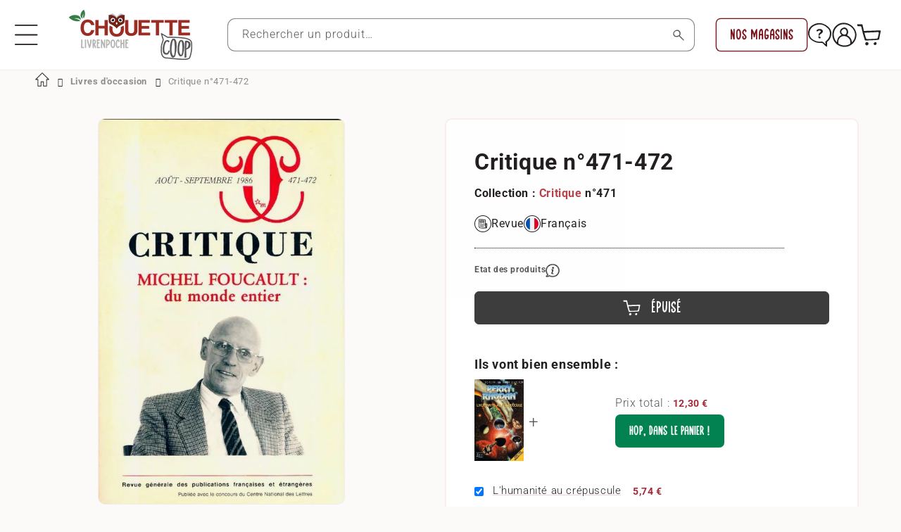

--- FILE ---
content_type: text/html; charset=utf-8
request_url: https://www.livrenpoche.com/fr-be/collections/livre?view=globo.alsobought
body_size: 7308
content:
[{"id":7862918611106,"title":"Ta deuxième vie commence quand tu comprends que tu n'en as qu'une","handle":"livre-ta-deuxieme-vie-commence-quand-tu-comprends-que-tu-nen-as-quune","description":"Camille, 38 ans et quart, a tout, semble-t-il, pour être heureuse. Alors pourquoi a-t-elle l'impression que le bonheur lui a glissé entre les doigts ? Tout ce qu'elle veut, c'est retrouver le chemin de la joie et de l'épanouissement. Quand Claude, routinologue, lui propose un accompagnement original pour l'y aider, elle n'hésite pas longtemps : elle fonce et repart à la conquête de ses rêves... \" - Vous souffrez probablement d'une forme de routinite aiguë. \u003cbr\u003e\r\n- Une quoi ? \"\u003cbr\u003e\n\u003cbr\u003e\nSource : TERRES ROUGES","published_at":"2023-09-25T22:58:00+02:00","created_at":"2023-03-13T12:18:12+01:00","vendor":"Book Hémisphères","type":"Livre","tags":["auteur_Giordano Raphaëlle","collection_Pocket","dateParution_2016","dateParutionPlage_2010 à 2019","dateSortie_2016","editeur_Pocket","etat_Occasion","format_Poche","genre_Roman","langue_Français","news_b681","numAuteur_142834","numCollecEditeur_16743","numCollection_384","numEditeur_99","numGenre_98","numGenreNiv1_98","numGenreNiv1_98_Roman","numProduit_500383","selection_developpementpersonnel","selection_feelgood","type_Livre"],"price":177,"price_min":177,"price_max":221,"available":true,"price_varies":true,"compare_at_price":177,"compare_at_price_min":177,"compare_at_price_max":221,"compare_at_price_varies":true,"variants":[{"id":55622201180486,"title":"Occasion - Bon Etat - Jauni","option1":"Occasion - Bon Etat - Jauni","option2":null,"option3":null,"sku":"V229604","requires_shipping":true,"taxable":true,"featured_image":null,"available":true,"name":"Ta deuxième vie commence quand tu comprends que tu n'en as qu'une - Occasion - Bon Etat - Jauni","public_title":"Occasion - Bon Etat - Jauni","options":["Occasion - Bon Etat - Jauni"],"price":221,"weight":140,"compare_at_price":221,"inventory_management":"shopify","barcode":"9782266270021","requires_selling_plan":false,"selling_plan_allocations":[],"quantity_rule":{"min":1,"max":null,"increment":1}},{"id":55697086841158,"title":"Occasion - Etat Correct","option1":"Occasion - Etat Correct","option2":null,"option3":null,"sku":"V229607","requires_shipping":true,"taxable":true,"featured_image":null,"available":true,"name":"Ta deuxième vie commence quand tu comprends que tu n'en as qu'une - Occasion - Etat Correct","public_title":"Occasion - Etat Correct","options":["Occasion - Etat Correct"],"price":177,"weight":140,"compare_at_price":177,"inventory_management":"shopify","barcode":"9782266270021","requires_selling_plan":false,"selling_plan_allocations":[],"quantity_rule":{"min":1,"max":null,"increment":1}}],"images":["\/\/www.livrenpoche.com\/cdn\/shop\/files\/0589672.jpg?v=1742344769"],"featured_image":"\/\/www.livrenpoche.com\/cdn\/shop\/files\/0589672.jpg?v=1742344769","options":["Title"],"media":[{"alt":"Livrenpoche : Ta deuxième vie commence quand tu comprends que tu n'en as qu'une - Raphaëlle Giordano - Livre","id":64752367108422,"position":1,"preview_image":{"aspect_ratio":0.607,"height":824,"width":500,"src":"\/\/www.livrenpoche.com\/cdn\/shop\/files\/0589672.jpg?v=1742344769"},"aspect_ratio":0.607,"height":824,"media_type":"image","src":"\/\/www.livrenpoche.com\/cdn\/shop\/files\/0589672.jpg?v=1742344769","width":500}],"requires_selling_plan":false,"selling_plan_groups":[],"content":"Camille, 38 ans et quart, a tout, semble-t-il, pour être heureuse. Alors pourquoi a-t-elle l'impression que le bonheur lui a glissé entre les doigts ? Tout ce qu'elle veut, c'est retrouver le chemin de la joie et de l'épanouissement. Quand Claude, routinologue, lui propose un accompagnement original pour l'y aider, elle n'hésite pas longtemps : elle fonce et repart à la conquête de ses rêves... \" - Vous souffrez probablement d'une forme de routinite aiguë. \u003cbr\u003e\r\n- Une quoi ? \"\u003cbr\u003e\n\u003cbr\u003e\nSource : TERRES ROUGES"},{"id":7856822943906,"title":"Un avion sans elle","handle":"livre-un-avion-sans-elle-4","description":"Lyse-Rose ou Emilie ? Quelle est l'identité de l'unique rescapée d'un crash d'avion, une fillette de trois mois ? Deux familles, l'une riche, l'autre pas, se déchirent pour que leur soit reconnue la paternité de celle que les médias ont baptisée \"Libellule\". Dix-huit ans plus tard, un détective privé prétend avoir découvert le fin mot de l'affaire, avant d'être assassiné, laissant derrière lui un cahier contenant tous les détails de son enquête. \u003cbr\u003e\nDu quartier parisien de la Butte-aux-Cailles jusqu'à Dieppe, du Val-de-Marne aux pentes jurassiennes du mont Terrible, la jeune femme va dénouer les fils de sa propre histoire jusqu'à ce que les masques tombent. Hasards et coïncidences ne sont-ils que les ricochets du destin ? Ou bien quelqu'un, depuis le début, manipule-t-il tous les acteurs de ce drame ?.\u003cbr\u003e\n\u003cbr\u003e\nSource : Pocket\u003cbr\u003e\n","published_at":"2023-07-27T17:40:19+02:00","created_at":"2023-03-09T12:27:32+01:00","vendor":"Book Hémisphères","type":"Livre","tags":["auteur_Bussi Michel","collection_Pocket","coup2coeur_general","dateParution_2013","dateParutionPlage_2010 à 2019","dateSortie_2013","editeur_Pocket","etat_Occasion","format_Poche","genre_Roman","langue_Français","news_b681","numAuteur_98237","numCollecEditeur_15367","numCollection_384","numEditeur_99","numGenre_98","numGenreNiv1_98","numGenreNiv1_98_Roman","numProduit_308196","paysAuteur_France","selection_polar","type_Livre"],"price":177,"price_min":177,"price_max":221,"available":true,"price_varies":true,"compare_at_price":177,"compare_at_price_min":177,"compare_at_price_max":221,"compare_at_price_varies":true,"variants":[{"id":53888515244358,"title":"Occasion - Etat Correct","option1":"Occasion - Etat Correct","option2":null,"option3":null,"sku":"V116581","requires_shipping":true,"taxable":true,"featured_image":null,"available":true,"name":"Un avion sans elle - Occasion - Etat Correct","public_title":"Occasion - Etat Correct","options":["Occasion - Etat Correct"],"price":177,"weight":300,"compare_at_price":177,"inventory_management":"shopify","barcode":"9782266233897","requires_selling_plan":false,"selling_plan_allocations":[],"quantity_rule":{"min":1,"max":null,"increment":1}},{"id":54932708917574,"title":"Occasion - Bon Etat","option1":"Occasion - Bon Etat","option2":null,"option3":null,"sku":"V116582","requires_shipping":true,"taxable":true,"featured_image":null,"available":true,"name":"Un avion sans elle - Occasion - Bon Etat","public_title":"Occasion - Bon Etat","options":["Occasion - Bon Etat"],"price":221,"weight":300,"compare_at_price":221,"inventory_management":"shopify","barcode":"9782266233897","requires_selling_plan":false,"selling_plan_allocations":[],"quantity_rule":{"min":1,"max":null,"increment":1}}],"images":["\/\/www.livrenpoche.com\/cdn\/shop\/files\/0395390-1.jpg?v=1742234750"],"featured_image":"\/\/www.livrenpoche.com\/cdn\/shop\/files\/0395390-1.jpg?v=1742234750","options":["Title"],"media":[{"alt":"Livrenpoche : Un avion sans elle Tome Ii - Michel Bussi - Livre","id":64731161329990,"position":1,"preview_image":{"aspect_ratio":0.595,"height":841,"width":500,"src":"\/\/www.livrenpoche.com\/cdn\/shop\/files\/0395390-1.jpg?v=1742234750"},"aspect_ratio":0.595,"height":841,"media_type":"image","src":"\/\/www.livrenpoche.com\/cdn\/shop\/files\/0395390-1.jpg?v=1742234750","width":500}],"requires_selling_plan":false,"selling_plan_groups":[],"content":"Lyse-Rose ou Emilie ? Quelle est l'identité de l'unique rescapée d'un crash d'avion, une fillette de trois mois ? Deux familles, l'une riche, l'autre pas, se déchirent pour que leur soit reconnue la paternité de celle que les médias ont baptisée \"Libellule\". Dix-huit ans plus tard, un détective privé prétend avoir découvert le fin mot de l'affaire, avant d'être assassiné, laissant derrière lui un cahier contenant tous les détails de son enquête. \u003cbr\u003e\nDu quartier parisien de la Butte-aux-Cailles jusqu'à Dieppe, du Val-de-Marne aux pentes jurassiennes du mont Terrible, la jeune femme va dénouer les fils de sa propre histoire jusqu'à ce que les masques tombent. Hasards et coïncidences ne sont-ils que les ricochets du destin ? Ou bien quelqu'un, depuis le début, manipule-t-il tous les acteurs de ce drame ?.\u003cbr\u003e\n\u003cbr\u003e\nSource : Pocket\u003cbr\u003e\n"},{"id":7851412226210,"title":"Les yeux jaunes des crocodiles","handle":"livre-les-yeux-jaunes-des-crocodiles","description":"Ce roman se passe à Paris.\u003cbr\u003e\nEt pourtant on y croise des crocodiles. Ce roman parle des hommes. Et des femmes. Celles que nous sommes, celles que nous voudrions être, celles que nous ne serons jamais, celles que nous deviendrons peut-être. Ce roman est l'histoire d'un mensonge. Mais aussi une histoire d'amours, d'amitiés, de trahisons, d'argent, de rêves. Ce roman est plein de rires et de larmes. Ce roman, c'est la vie. \u003cbr\u003e\n\u003cbr\u003e\nSource : Librairie Générale Française (LGF)","published_at":"2023-07-23T10:25:24+02:00","created_at":"2023-03-06T15:07:09+01:00","vendor":"Book Hémisphères","type":"Livre","tags":["anneeMoisNaissance_1954\/10","anneeNaissance_1954","auteur_Pancol Katherine","collection_Le Livre de Poche","coup2coeur_general","dateNaissance_22\/10\/1954","dateParution_2007","dateParutionPlage_2000 à 2009","dateSortie_2007","editeur_Librairie Générale Française","etat_Occasion","format_Poche","genre_Roman","langue_Français","moisJourNaissance_10\/22","news_b681","numAuteur_10892","numCollecEditeur_30814","numCollection_241","numEditeur_73","numGenre_98","numGenreNiv1_98","numGenreNiv1_98_Roman","numProduit_193374","paysAuteur_France","type_Livre"],"price":178,"price_min":178,"price_max":221,"available":true,"price_varies":true,"compare_at_price":178,"compare_at_price_min":178,"compare_at_price_max":221,"compare_at_price_varies":true,"variants":[{"id":50247918551366,"title":"Occasion - Etat Correct","option1":"Occasion - Etat Correct","option2":null,"option3":null,"sku":"V63346","requires_shipping":true,"taxable":true,"featured_image":null,"available":true,"name":"Les yeux jaunes des crocodiles - Occasion - Etat Correct","public_title":"Occasion - Etat Correct","options":["Occasion - Etat Correct"],"price":178,"weight":222,"compare_at_price":178,"inventory_management":"shopify","barcode":"9782253126683","requires_selling_plan":false,"selling_plan_allocations":[],"quantity_rule":{"min":1,"max":null,"increment":1}},{"id":50247918584134,"title":"Occasion - Bon Etat","option1":"Occasion - Bon Etat","option2":null,"option3":null,"sku":"V63347","requires_shipping":true,"taxable":true,"featured_image":null,"available":true,"name":"Les yeux jaunes des crocodiles - Occasion - Bon Etat","public_title":"Occasion - Bon Etat","options":["Occasion - Bon Etat"],"price":221,"weight":222,"compare_at_price":221,"inventory_management":"shopify","barcode":"9782253126683","requires_selling_plan":false,"selling_plan_allocations":[],"quantity_rule":{"min":1,"max":null,"increment":1}},{"id":53900928680262,"title":"Occasion - Etat Correct - Livre de bibliothèque, tampons présents","option1":"Occasion - Etat Correct - Livre de bibliothèque, tampons présents","option2":null,"option3":null,"sku":"V2117427","requires_shipping":true,"taxable":true,"featured_image":null,"available":true,"name":"Les yeux jaunes des crocodiles - Occasion - Etat Correct - Livre de bibliothèque, tampons présents","public_title":"Occasion - Etat Correct - Livre de bibliothèque, tampons présents","options":["Occasion - Etat Correct - Livre de bibliothèque, tampons présents"],"price":178,"weight":222,"compare_at_price":178,"inventory_management":"shopify","barcode":"9782253126683","requires_selling_plan":false,"selling_plan_allocations":[],"quantity_rule":{"min":1,"max":null,"increment":1}}],"images":["\/\/www.livrenpoche.com\/cdn\/shop\/files\/0270091-1.jpg?v=1743398407"],"featured_image":"\/\/www.livrenpoche.com\/cdn\/shop\/files\/0270091-1.jpg?v=1743398407","options":["Title"],"media":[{"alt":"Livrenpoche : Les yeux jaunes des crocodiles - Katherine Pancol - Livre","id":64962166161734,"position":1,"preview_image":{"aspect_ratio":0.627,"height":798,"width":500,"src":"\/\/www.livrenpoche.com\/cdn\/shop\/files\/0270091-1.jpg?v=1743398407"},"aspect_ratio":0.627,"height":798,"media_type":"image","src":"\/\/www.livrenpoche.com\/cdn\/shop\/files\/0270091-1.jpg?v=1743398407","width":500}],"requires_selling_plan":false,"selling_plan_groups":[],"content":"Ce roman se passe à Paris.\u003cbr\u003e\nEt pourtant on y croise des crocodiles. Ce roman parle des hommes. Et des femmes. Celles que nous sommes, celles que nous voudrions être, celles que nous ne serons jamais, celles que nous deviendrons peut-être. Ce roman est l'histoire d'un mensonge. Mais aussi une histoire d'amours, d'amitiés, de trahisons, d'argent, de rêves. Ce roman est plein de rires et de larmes. Ce roman, c'est la vie. \u003cbr\u003e\n\u003cbr\u003e\nSource : Librairie Générale Française (LGF)"},{"id":7870334009506,"title":"L'anomalie","handle":"livre-lanomalie","description":"\"Il est une chose admirable qui surpasse toujours la connaissance, l'intelligence, et même le génie, c'est l'incompréhension.\" En juin 2021, un événement insensé bouleverse les vies de centaines d'hommes et de femmes, tous passagers d'un vol Paris-New York. Parmi eux : Blake, père de famille respectable et néanmoins tueur à gages ; Slimboy, pop star nigériane, las de vivre dans le mensonge ; Joanna, redoutable avocate rattrapée par ses failles ; ou encore Victor Miesel, écrivain confidentiel soudain devenu culte. \u003cbr\u003e\nTous croyaient avoir une vie secrète. Nul n'imaginait à quel point c'était vrai. Roman virtuose où la logique rencontre le magique, L'anomalie explore cette part de nous-mêmes qui nous échappe.\u003cbr\u003e\n\u003cbr\u003e\nSource : Gallimard","published_at":"2023-09-29T07:59:39+02:00","created_at":"2023-03-16T14:32:26+01:00","vendor":"Book Hémisphères","type":"Livre","tags":["auteur_Le Tellier Hervé","collection_Blanche","dateParution_2020","dateParutionPlage_2020 à 2029","dateSortie_2020","editeur_Gallimard","etat_Occasion","format_Grand Format","genre_Littérature française","langue_Français","numAuteur_18814","numCollection_40703","numEditeur_1","numGenre_1088","numGenreNiv1_98","numGenreNiv1_98_Roman","numGenreNiv2_1088","numGenreNiv2_1088_Littérature française","numProduit_690285","type_Livre"],"price":258,"price_min":258,"price_max":386,"available":true,"price_varies":true,"compare_at_price":258,"compare_at_price_min":258,"compare_at_price_max":386,"compare_at_price_varies":true,"variants":[{"id":54000187670854,"title":"Occasion - Etat Correct","option1":"Occasion - Etat Correct","option2":null,"option3":null,"sku":"V560182","requires_shipping":true,"taxable":true,"featured_image":null,"available":true,"name":"L'anomalie - Occasion - Etat Correct","public_title":"Occasion - Etat Correct","options":["Occasion - Etat Correct"],"price":258,"weight":340,"compare_at_price":258,"inventory_management":"shopify","barcode":"9782072895098","requires_selling_plan":false,"selling_plan_allocations":[],"quantity_rule":{"min":1,"max":null,"increment":1}},{"id":55132423815494,"title":"Occasion - Très Bon Etat","option1":"Occasion - Très Bon Etat","option2":null,"option3":null,"sku":"V515656","requires_shipping":true,"taxable":true,"featured_image":null,"available":true,"name":"L'anomalie - Occasion - Très Bon Etat","public_title":"Occasion - Très Bon Etat","options":["Occasion - Très Bon Etat"],"price":386,"weight":340,"compare_at_price":386,"inventory_management":"shopify","barcode":"9782072895098","requires_selling_plan":false,"selling_plan_allocations":[],"quantity_rule":{"min":1,"max":null,"increment":1}},{"id":55381879521606,"title":"Occasion - Bon Etat","option1":"Occasion - Bon Etat","option2":null,"option3":null,"sku":"V342896","requires_shipping":true,"taxable":true,"featured_image":null,"available":true,"name":"L'anomalie - Occasion - Bon Etat","public_title":"Occasion - Bon Etat","options":["Occasion - Bon Etat"],"price":322,"weight":340,"compare_at_price":322,"inventory_management":"shopify","barcode":"9782072895098","requires_selling_plan":false,"selling_plan_allocations":[],"quantity_rule":{"min":1,"max":null,"increment":1}}],"images":["\/\/www.livrenpoche.com\/cdn\/shop\/files\/0781113-1.jpg?v=1756440287"],"featured_image":"\/\/www.livrenpoche.com\/cdn\/shop\/files\/0781113-1.jpg?v=1756440287","options":["Title"],"media":[{"alt":"L'anomalie - Hervé Le Tellier - Livre","id":67761789108550,"position":1,"preview_image":{"aspect_ratio":0.727,"height":688,"width":500,"src":"\/\/www.livrenpoche.com\/cdn\/shop\/files\/0781113-1.jpg?v=1756440287"},"aspect_ratio":0.727,"height":688,"media_type":"image","src":"\/\/www.livrenpoche.com\/cdn\/shop\/files\/0781113-1.jpg?v=1756440287","width":500}],"requires_selling_plan":false,"selling_plan_groups":[],"content":"\"Il est une chose admirable qui surpasse toujours la connaissance, l'intelligence, et même le génie, c'est l'incompréhension.\" En juin 2021, un événement insensé bouleverse les vies de centaines d'hommes et de femmes, tous passagers d'un vol Paris-New York. Parmi eux : Blake, père de famille respectable et néanmoins tueur à gages ; Slimboy, pop star nigériane, las de vivre dans le mensonge ; Joanna, redoutable avocate rattrapée par ses failles ; ou encore Victor Miesel, écrivain confidentiel soudain devenu culte. \u003cbr\u003e\nTous croyaient avoir une vie secrète. Nul n'imaginait à quel point c'était vrai. Roman virtuose où la logique rencontre le magique, L'anomalie explore cette part de nous-mêmes qui nous échappe.\u003cbr\u003e\n\u003cbr\u003e\nSource : Gallimard"},{"id":7856497623202,"title":"L'alchimiste","handle":"livre-lalchimiste-2","description":"Pour des millions de lecteurs dans le monde, ce livre a été une révélation : la clef d'une quête spirituelle que chacun de nous peut entreprendre, l'invitation à suivre son rêve pour y trouver sa vérité. L'Alchimiste, devenu best-seller international, a valu en France le Grand Prix des lectrices de Elle à l'auteur du Pèlerin de Compostelle et de La Cinquième Montagne, déjà publiés dans Le Livre de Poche. Traduit du portugais (Brésil) par Jean Orecchioni. Le Démon et Mademoiselle Prym vient de paraître aux éditions Anne Carrière.\u003cbr\u003e\n\u003cbr\u003e\nSource : Le Livre de Poche, LGF\u003cbr\u003e\n\u003cbr\u003e\nSource : Anne Carrière (Editions)","published_at":"2023-07-23T15:49:19+02:00","created_at":"2023-03-09T10:18:33+01:00","vendor":"Book Hémisphères","type":"Livre","tags":["anneeMoisNaissance_1947\/08","anneeNaissance_1947","auteur_Coelho Paulo","collection_Carrière GF","dateNaissance_24\/08\/1947","dateParution_1994","dateParutionPlage_1990 à 1999","dateSortie_1994","editeur_Anne Carrière (Editions)","etat_Occasion","format_Grand Format","genre_Roman","langue_Français","moisJourNaissance_08\/24","new_1","numAuteur_11491","numCollection_3976","numEditeur_737","numGenre_98","numGenreNiv1_98","numGenreNiv1_98_Roman","numProduit_217411","paysAuteur_Bresil","prixLitteraireDate1_1995","prixLitteraireValeur1_Grand Prix des lectrices de Elle (Romans)","type_Livre"],"price":258,"price_min":258,"price_max":483,"available":true,"price_varies":true,"compare_at_price":258,"compare_at_price_min":258,"compare_at_price_max":483,"compare_at_price_varies":true,"variants":[{"id":54803528581446,"title":"1994 - Occasion - Etat Correct","option1":"1994 - Occasion - Etat Correct","option2":null,"option3":null,"sku":"V1417628","requires_shipping":true,"taxable":true,"featured_image":null,"available":false,"name":"L'alchimiste - 1994 - Occasion - Etat Correct","public_title":"1994 - Occasion - Etat Correct","options":["1994 - Occasion - Etat Correct"],"price":258,"weight":299,"compare_at_price":258,"inventory_management":"shopify","barcode":"2910188132","requires_selling_plan":false,"selling_plan_allocations":[],"quantity_rule":{"min":1,"max":null,"increment":1}},{"id":55132421882182,"title":"Occasion - Etat Correct","option1":"Occasion - Etat Correct","option2":null,"option3":null,"sku":"V73014","requires_shipping":true,"taxable":true,"featured_image":null,"available":true,"name":"L'alchimiste - Occasion - Etat Correct","public_title":"Occasion - Etat Correct","options":["Occasion - Etat Correct"],"price":258,"weight":299,"compare_at_price":258,"inventory_management":"shopify","barcode":"2910188132","requires_selling_plan":false,"selling_plan_allocations":[],"quantity_rule":{"min":1,"max":null,"increment":1}},{"id":55137223737670,"title":"Occasion - Bon Etat - Jauni","option1":"Occasion - Bon Etat - Jauni","option2":null,"option3":null,"sku":"V2218174","requires_shipping":true,"taxable":true,"featured_image":null,"available":true,"name":"L'alchimiste - Occasion - Bon Etat - Jauni","public_title":"Occasion - Bon Etat - Jauni","options":["Occasion - Bon Etat - Jauni"],"price":322,"weight":299,"compare_at_price":322,"inventory_management":"shopify","barcode":"2910188132","requires_selling_plan":false,"selling_plan_allocations":[],"quantity_rule":{"min":1,"max":null,"increment":1}},{"id":55772049244486,"title":"Occasion - Très Bon Etat","option1":"Occasion - Très Bon Etat","option2":null,"option3":null,"sku":"V1417627","requires_shipping":true,"taxable":true,"featured_image":null,"available":true,"name":"L'alchimiste - Occasion - Très Bon Etat","public_title":"Occasion - Très Bon Etat","options":["Occasion - Très Bon Etat"],"price":483,"weight":299,"compare_at_price":483,"inventory_management":"shopify","barcode":"2910188132","requires_selling_plan":false,"selling_plan_allocations":[],"quantity_rule":{"min":1,"max":null,"increment":1}}],"images":["\/\/www.livrenpoche.com\/cdn\/shop\/files\/0296251.jpg?v=1742602750"],"featured_image":"\/\/www.livrenpoche.com\/cdn\/shop\/files\/0296251.jpg?v=1742602750","options":["Title"],"media":[{"alt":"Livrenpoche : L'alchimiste - Paulo Coelho - Livre","id":64806036177222,"position":1,"preview_image":{"aspect_ratio":0.632,"height":791,"width":500,"src":"\/\/www.livrenpoche.com\/cdn\/shop\/files\/0296251.jpg?v=1742602750"},"aspect_ratio":0.632,"height":791,"media_type":"image","src":"\/\/www.livrenpoche.com\/cdn\/shop\/files\/0296251.jpg?v=1742602750","width":500}],"requires_selling_plan":false,"selling_plan_groups":[],"content":"Pour des millions de lecteurs dans le monde, ce livre a été une révélation : la clef d'une quête spirituelle que chacun de nous peut entreprendre, l'invitation à suivre son rêve pour y trouver sa vérité. L'Alchimiste, devenu best-seller international, a valu en France le Grand Prix des lectrices de Elle à l'auteur du Pèlerin de Compostelle et de La Cinquième Montagne, déjà publiés dans Le Livre de Poche. Traduit du portugais (Brésil) par Jean Orecchioni. Le Démon et Mademoiselle Prym vient de paraître aux éditions Anne Carrière.\u003cbr\u003e\n\u003cbr\u003e\nSource : Le Livre de Poche, LGF\u003cbr\u003e\n\u003cbr\u003e\nSource : Anne Carrière (Editions)"},{"id":7858295210146,"title":"La fille du train","handle":"livre-la-fille-du-train","description":"Entre la banlieue où elle habite et Londres, Rachel prend le train deux fois par jour : à 8 h 04 le matin, à 17 h 56 le soir. Et chaque jour elle observe, lors d'un arrêt, une jolie maison en contrebas de la voie ferrée. Cette maison, elle la connaît par coeur, elle a même donné un nom à ses occupants : Jason et Jess. Un couple qu'elle imagine parfait. Heureux, comme Rachel et son mari ont pu l'être par le passé, avant qu'il ne la trompe, avant qu'il ne la quitte.\u003cbr\u003e\nJusqu'à ce matin où Rachel voit Jess dans son jardin avec un autre homme que Jason. La jeune femme aurait-elle une liaison ? Bouleversée de voir ainsi son couple modèle risquer de se désintégrer comme le sien, Rachel décide d'en savoir plus. Quelques jours plus tard, elle découvre avec stupeur la photo d'un visage familier à la Une des journaux : Jess a mystérieusement disparu...\u003cbr\u003e\n\u003cbr\u003e\nSource : Pocket","published_at":"2023-09-21T13:56:12+02:00","created_at":"2023-03-10T09:26:53+01:00","vendor":"Book Hémisphères","type":"Livre","tags":["auteur_Hawkins Paula","collection_Pocket","dateParution_2016","dateParutionPlage_2010 à 2019","dateSortie_2016","editeur_Pocket","etat_Occasion","format_Poche","genre_Roman","langue_Français","numAuteur_112022","numCollecEditeur_16129","numCollection_384","numEditeur_99","numGenre_98","numGenreNiv1_98","numGenreNiv1_98_Roman","numProduit_371043","selection_livrescannes","type_Livre"],"price":201,"price_min":201,"price_max":332,"available":true,"price_varies":true,"compare_at_price":177,"compare_at_price_min":177,"compare_at_price_max":265,"compare_at_price_varies":true,"variants":[{"id":53867814158662,"title":"Occasion - Bon Etat","option1":"Occasion - Bon Etat","option2":null,"option3":null,"sku":"V149005","requires_shipping":true,"taxable":true,"featured_image":null,"available":true,"name":"La fille du train - Occasion - Bon Etat","public_title":"Occasion - Bon Etat","options":["Occasion - Bon Etat"],"price":271,"weight":240,"compare_at_price":221,"inventory_management":"shopify","barcode":"9782266254489","requires_selling_plan":false,"selling_plan_allocations":[],"quantity_rule":{"min":1,"max":null,"increment":1}},{"id":54106876019014,"title":"Occasion - Etat Correct","option1":"Occasion - Etat Correct","option2":null,"option3":null,"sku":"V149004","requires_shipping":true,"taxable":true,"featured_image":null,"available":true,"name":"La fille du train - Occasion - Etat Correct","public_title":"Occasion - Etat Correct","options":["Occasion - Etat Correct"],"price":201,"weight":240,"compare_at_price":177,"inventory_management":"shopify","barcode":"9782266254489","requires_selling_plan":false,"selling_plan_allocations":[],"quantity_rule":{"min":1,"max":null,"increment":1}},{"id":55348596801862,"title":"Occasion - Très Bon Etat","option1":"Occasion - Très Bon Etat","option2":null,"option3":null,"sku":"V149006","requires_shipping":true,"taxable":true,"featured_image":null,"available":true,"name":"La fille du train - Occasion - Très Bon Etat","public_title":"Occasion - Très Bon Etat","options":["Occasion - Très Bon Etat"],"price":332,"weight":240,"compare_at_price":265,"inventory_management":"shopify","barcode":"9782266254489","requires_selling_plan":false,"selling_plan_allocations":[],"quantity_rule":{"min":1,"max":null,"increment":1}}],"images":["\/\/www.livrenpoche.com\/cdn\/shop\/files\/0459873.jpg?v=1742344425"],"featured_image":"\/\/www.livrenpoche.com\/cdn\/shop\/files\/0459873.jpg?v=1742344425","options":["Title"],"media":[{"alt":"Livrenpoche : La fille du train - Paula Hawkins - Livre","id":64752307306822,"position":1,"preview_image":{"aspect_ratio":0.609,"height":821,"width":500,"src":"\/\/www.livrenpoche.com\/cdn\/shop\/files\/0459873.jpg?v=1742344425"},"aspect_ratio":0.609,"height":821,"media_type":"image","src":"\/\/www.livrenpoche.com\/cdn\/shop\/files\/0459873.jpg?v=1742344425","width":500}],"requires_selling_plan":false,"selling_plan_groups":[],"content":"Entre la banlieue où elle habite et Londres, Rachel prend le train deux fois par jour : à 8 h 04 le matin, à 17 h 56 le soir. Et chaque jour elle observe, lors d'un arrêt, une jolie maison en contrebas de la voie ferrée. Cette maison, elle la connaît par coeur, elle a même donné un nom à ses occupants : Jason et Jess. Un couple qu'elle imagine parfait. Heureux, comme Rachel et son mari ont pu l'être par le passé, avant qu'il ne la trompe, avant qu'il ne la quitte.\u003cbr\u003e\nJusqu'à ce matin où Rachel voit Jess dans son jardin avec un autre homme que Jason. La jeune femme aurait-elle une liaison ? Bouleversée de voir ainsi son couple modèle risquer de se désintégrer comme le sien, Rachel décide d'en savoir plus. Quelques jours plus tard, elle découvre avec stupeur la photo d'un visage familier à la Une des journaux : Jess a mystérieusement disparu...\u003cbr\u003e\n\u003cbr\u003e\nSource : Pocket"},{"id":8393142960454,"title":"Glacé","handle":"livre-glace-1","description":"Dans une vallée encaissée des Pyrénées, au petit matin d'une journée glaciale de décembre, les ouvriers d'une centrale hydroélectrique découvrent le corps sans tête d'un cheval, accrochéà la falaise.\u003cbr\u003e\nCe même jour une jeune psychologue prend son premier poste dans le centre psychiatrique de haute sécurité qui surplombe la vallée.\u003cbr\u003e\nLe commandant Servaz, flic hypocondriaque et intuitif, se voit confier l'enquête la plus étrange de toute sa carrière.\u003cbr\u003e\n\u003cbr\u003e\nSource : Pocket\u003cbr\u003e\n","published_at":"2023-07-27T00:31:04+02:00","created_at":"2023-04-29T05:16:46+02:00","vendor":"Book Hémisphères","type":"Livre","tags":["auteur_Minier Bernard","collection_Pocket","dateParution_2012","dateParutionPlage_2010 à 2019","dateSortie_2012","editeur_Pocket","etat_Occasion","format_Poche","genre_Thriller","langue_Français","new_1","numAuteur_94243","numCollecEditeur_14900","numCollection_384","numEditeur_99","numGenre_23","numGenreNiv1_23","numGenreNiv1_23_Thriller","numProduit_282797","type_Livre"],"price":177,"price_min":177,"price_max":177,"available":true,"price_varies":false,"compare_at_price":177,"compare_at_price_min":177,"compare_at_price_max":177,"compare_at_price_varies":false,"variants":[{"id":55842970861894,"title":"Occasion - Etat Correct","option1":"Occasion - Etat Correct","option2":null,"option3":null,"sku":"V512802","requires_shipping":true,"taxable":true,"featured_image":null,"available":true,"name":"Glacé - Occasion - Etat Correct","public_title":"Occasion - Etat Correct","options":["Occasion - Etat Correct"],"price":177,"weight":350,"compare_at_price":177,"inventory_management":"shopify","barcode":"9782266219976","requires_selling_plan":false,"selling_plan_allocations":[],"quantity_rule":{"min":1,"max":null,"increment":1}}],"images":["\/\/www.livrenpoche.com\/cdn\/shop\/files\/0368207.jpg?v=1742345334"],"featured_image":"\/\/www.livrenpoche.com\/cdn\/shop\/files\/0368207.jpg?v=1742345334","options":["Title"],"media":[{"alt":"Livrenpoche : Glacé - Bernard Minier - Livre","id":64752393748806,"position":1,"preview_image":{"aspect_ratio":0.612,"height":327,"width":200,"src":"\/\/www.livrenpoche.com\/cdn\/shop\/files\/0368207.jpg?v=1742345334"},"aspect_ratio":0.612,"height":327,"media_type":"image","src":"\/\/www.livrenpoche.com\/cdn\/shop\/files\/0368207.jpg?v=1742345334","width":200}],"requires_selling_plan":false,"selling_plan_groups":[],"content":"Dans une vallée encaissée des Pyrénées, au petit matin d'une journée glaciale de décembre, les ouvriers d'une centrale hydroélectrique découvrent le corps sans tête d'un cheval, accrochéà la falaise.\u003cbr\u003e\nCe même jour une jeune psychologue prend son premier poste dans le centre psychiatrique de haute sécurité qui surplombe la vallée.\u003cbr\u003e\nLe commandant Servaz, flic hypocondriaque et intuitif, se voit confier l'enquête la plus étrange de toute sa carrière.\u003cbr\u003e\n\u003cbr\u003e\nSource : Pocket\u003cbr\u003e\n"},{"id":7858010325154,"title":"La vérité sur l'affaire Harry Quebert","handle":"livre-la-verite-sur-laffaire-harry-quebert-1","description":"A New York, au printemps 2008, alors que l'Amérique bruisse des prémices de l'élection présidentielle, Marcus Goldman, jeune écrivain à succès, est dans la tourmente : il est incapable d'écrire le nouveau roman qu'il doit remettre à son éditeur d'ici quelques mois. Le délai est près d'expirer quand soudain tout bascule pour lui : son ami et ancien professeur d'université, Harry Quebert, l'un des écrivains les plus respectés du pays, est rattrapé par son passé et se retrouve accusé d'avoir assassiné, en 1975, Nola Kellergan, une jeune fille de 15 ans, avec qui il aurait eu une liaison.\u003cbr\u003e\nConvaincu de l'innocence de Harry, Marcus abandonne tout pour se rendre dans le New Hampshire et mener son enquête. Il est rapidement dépassé par les événements : l'enquête s'enfonce et il fait l'objet de menaces. Pour innocenter Harry et sauver sa carrière d'écrivain, il doit absolument répondre à trois questions : Qui a tué Nola Kellergan ? Que s'est-il passé dans le New Hampshire à l'été 1975 ? Et comment écrit-on un roman à succès ? Sous ses airs de thriller à l'américaine, La Vérité sur l'Affaire Harry Quebert est une réflexion sur l'Amérique, sur les travers de la société moderne, sur la littérature, sur la justice et sur les médias.\u003cbr\u003e\n\u003cbr\u003e\nSource : De Fallois\u003cbr\u003e\n\u003cbr\u003e\nSource : De Fallois","published_at":"2023-07-27T21:44:44+02:00","created_at":"2023-03-10T08:36:46+01:00","vendor":"Book Hémisphères","type":"Livre","tags":["anneeMoisNaissance_1985\/06","anneeNaissance_1985","auteur_Dicker Joël","collection_De Fallois Poche","dateNaissance_16\/06\/1985","dateParution_2014","dateParutionPlage_2010 à 2019","dateSortie_2014","editeur_De Fallois","etat_Occasion","format_Poche","genre_Roman","langue_Français","moisJourNaissance_06\/16","new_1","numAuteur_99647","numCollection_13209","numEditeur_44","numGenre_98","numGenreNiv1_98","numGenreNiv1_98_Roman","numProduit_318540","paysAuteur_Suisse","prixLitteraireDate1_2012","prixLitteraireValeur1_Prix Goncourt des lycéens","type_Livre"],"price":177,"price_min":177,"price_max":265,"available":true,"price_varies":true,"compare_at_price":177,"compare_at_price_min":177,"compare_at_price_max":265,"compare_at_price_varies":true,"variants":[{"id":55143077282118,"title":"Occasion - Bon Etat","option1":"Occasion - Bon Etat","option2":null,"option3":null,"sku":"V120597","requires_shipping":true,"taxable":true,"featured_image":null,"available":true,"name":"La vérité sur l'affaire Harry Quebert - Occasion - Bon Etat","public_title":"Occasion - Bon Etat","options":["Occasion - Bon Etat"],"price":221,"weight":427,"compare_at_price":221,"inventory_management":"shopify","barcode":"9782877068635","requires_selling_plan":false,"selling_plan_allocations":[],"quantity_rule":{"min":1,"max":null,"increment":1}},{"id":55405058720070,"title":"Occasion - Etat Correct - Livre de bibliothèque, tampons présents","option1":"Occasion - Etat Correct - Livre de bibliothèque, tampons présents","option2":null,"option3":null,"sku":"V2240651","requires_shipping":true,"taxable":true,"featured_image":null,"available":true,"name":"La vérité sur l'affaire Harry Quebert - Occasion - Etat Correct - Livre de bibliothèque, tampons présents","public_title":"Occasion - Etat Correct - Livre de bibliothèque, tampons présents","options":["Occasion - Etat Correct - Livre de bibliothèque, tampons présents"],"price":177,"weight":427,"compare_at_price":177,"inventory_management":"shopify","barcode":"9782877068635","requires_selling_plan":false,"selling_plan_allocations":[],"quantity_rule":{"min":1,"max":null,"increment":1}},{"id":55441350656326,"title":"Occasion - Très Bon Etat","option1":"Occasion - Très Bon Etat","option2":null,"option3":null,"sku":"V1571082","requires_shipping":true,"taxable":true,"featured_image":null,"available":true,"name":"La vérité sur l'affaire Harry Quebert - Occasion - Très Bon Etat","public_title":"Occasion - Très Bon Etat","options":["Occasion - Très Bon Etat"],"price":265,"weight":427,"compare_at_price":265,"inventory_management":"shopify","barcode":"9782877068635","requires_selling_plan":false,"selling_plan_allocations":[],"quantity_rule":{"min":1,"max":null,"increment":1}},{"id":55492165468486,"title":"Occasion - Etat Correct - Un peu abîmé","option1":"Occasion - Etat Correct - Un peu abîmé","option2":null,"option3":null,"sku":"V2245092","requires_shipping":true,"taxable":true,"featured_image":null,"available":true,"name":"La vérité sur l'affaire Harry Quebert - Occasion - Etat Correct - Un peu abîmé","public_title":"Occasion - Etat Correct - Un peu abîmé","options":["Occasion - Etat Correct - Un peu abîmé"],"price":177,"weight":427,"compare_at_price":177,"inventory_management":"shopify","barcode":"9782877068635","requires_selling_plan":false,"selling_plan_allocations":[],"quantity_rule":{"min":1,"max":null,"increment":1}},{"id":55800071487814,"title":"Occasion - Etat Correct","option1":"Occasion - Etat Correct","option2":null,"option3":null,"sku":"V120596","requires_shipping":true,"taxable":true,"featured_image":null,"available":true,"name":"La vérité sur l'affaire Harry Quebert - Occasion - Etat Correct","public_title":"Occasion - Etat Correct","options":["Occasion - Etat Correct"],"price":177,"weight":427,"compare_at_price":177,"inventory_management":"shopify","barcode":"9782877068635","requires_selling_plan":false,"selling_plan_allocations":[],"quantity_rule":{"min":1,"max":null,"increment":1}}],"images":["\/\/www.livrenpoche.com\/cdn\/shop\/files\/0406300.jpg?v=1742345525"],"featured_image":"\/\/www.livrenpoche.com\/cdn\/shop\/files\/0406300.jpg?v=1742345525","options":["Title"],"media":[{"alt":"Livrenpoche : La vérité sur l'affaire Harry Quebert - Joël Dicker - Livre","id":64752410526022,"position":1,"preview_image":{"aspect_ratio":0.617,"height":810,"width":500,"src":"\/\/www.livrenpoche.com\/cdn\/shop\/files\/0406300.jpg?v=1742345525"},"aspect_ratio":0.617,"height":810,"media_type":"image","src":"\/\/www.livrenpoche.com\/cdn\/shop\/files\/0406300.jpg?v=1742345525","width":500}],"requires_selling_plan":false,"selling_plan_groups":[],"content":"A New York, au printemps 2008, alors que l'Amérique bruisse des prémices de l'élection présidentielle, Marcus Goldman, jeune écrivain à succès, est dans la tourmente : il est incapable d'écrire le nouveau roman qu'il doit remettre à son éditeur d'ici quelques mois. Le délai est près d'expirer quand soudain tout bascule pour lui : son ami et ancien professeur d'université, Harry Quebert, l'un des écrivains les plus respectés du pays, est rattrapé par son passé et se retrouve accusé d'avoir assassiné, en 1975, Nola Kellergan, une jeune fille de 15 ans, avec qui il aurait eu une liaison.\u003cbr\u003e\nConvaincu de l'innocence de Harry, Marcus abandonne tout pour se rendre dans le New Hampshire et mener son enquête. Il est rapidement dépassé par les événements : l'enquête s'enfonce et il fait l'objet de menaces. Pour innocenter Harry et sauver sa carrière d'écrivain, il doit absolument répondre à trois questions : Qui a tué Nola Kellergan ? Que s'est-il passé dans le New Hampshire à l'été 1975 ? Et comment écrit-on un roman à succès ? Sous ses airs de thriller à l'américaine, La Vérité sur l'Affaire Harry Quebert est une réflexion sur l'Amérique, sur les travers de la société moderne, sur la littérature, sur la justice et sur les médias.\u003cbr\u003e\n\u003cbr\u003e\nSource : De Fallois\u003cbr\u003e\n\u003cbr\u003e\nSource : De Fallois"},{"id":8392665727302,"title":"Le temps est assassin","handle":"livre-le-temps-est-assassin-2","description":"Été 1989. La Corse, presqu'île de la Revellata, entre mer et montagne. Sur cette route de corniche, au-dessus d'un ravin de vingt mètres, une voiture route trop vite et bascule dans le vide. Une seule survivante : Clotilde, quinze ans. Ses parents et son frère n'ont pas eu la même chance.\u003cbr\u003e\nÉté 2016. Clotilde revient pour la première fois sur les lieux du drame, accompagnée de son mari et de sa fille adolescente. Elle veut profiter de ces vacances pour exorciser le passé. C'est au camping dans lequel elle a vécu son dernier été avec ses parents que l'attend une lettre... de sa mère. Vivante ?\u003cbr\u003e\n\u003cbr\u003e\nSource : Pocket\u003cbr\u003e\n\u003cbr\u003e\nSource : Editions de Noyelles","published_at":"2023-09-21T18:58:34+02:00","created_at":"2023-04-28T14:00:09+02:00","vendor":"Book Hémisphères","type":"Livre","tags":["auteur_Bussi Michel","collection_Pocket","coup2coeur_general","dateParution_2017","dateParutionPlage_2010 à 2019","dateSortie_2017","editeur_Pocket","etat_Occasion","format_Poche","genre_Roman","langue_Français","new_1","news_b681","numAuteur_98237","numCollecEditeur_16938","numCollection_384","numEditeur_99","numGenre_98","numGenreNiv1_98","numGenreNiv1_98_Roman","numProduit_386004","paysAuteur_France","selection_feelgood","selection_polar","type_Livre"],"price":177,"price_min":177,"price_max":265,"available":true,"price_varies":true,"compare_at_price":177,"compare_at_price_min":177,"compare_at_price_max":265,"compare_at_price_varies":true,"variants":[{"id":55492176838982,"title":"Occasion - Bon Etat - Jauni","option1":"Occasion - Bon Etat - Jauni","option2":null,"option3":null,"sku":"V2245006","requires_shipping":true,"taxable":true,"featured_image":null,"available":true,"name":"Le temps est assassin - Occasion - Bon Etat - Jauni","public_title":"Occasion - Bon Etat - Jauni","options":["Occasion - Bon Etat - Jauni"],"price":221,"weight":318,"compare_at_price":221,"inventory_management":"shopify","barcode":"226627418x","requires_selling_plan":false,"selling_plan_allocations":[],"quantity_rule":{"min":1,"max":null,"increment":1}},{"id":55516582904134,"title":"Occasion - Etat Correct","option1":"Occasion - Etat Correct","option2":null,"option3":null,"sku":"V513236","requires_shipping":true,"taxable":true,"featured_image":null,"available":true,"name":"Le temps est assassin - Occasion - Etat Correct","public_title":"Occasion - Etat Correct","options":["Occasion - Etat Correct"],"price":177,"weight":318,"compare_at_price":177,"inventory_management":"shopify","barcode":"226627418x","requires_selling_plan":false,"selling_plan_allocations":[],"quantity_rule":{"min":1,"max":null,"increment":1}},{"id":55825068949830,"title":"Occasion - Très Bon Etat","option1":"Occasion - Très Bon Etat","option2":null,"option3":null,"sku":"V157243","requires_shipping":true,"taxable":true,"featured_image":null,"available":true,"name":"Le temps est assassin - Occasion - Très Bon Etat","public_title":"Occasion - Très Bon Etat","options":["Occasion - Très Bon Etat"],"price":265,"weight":318,"compare_at_price":265,"inventory_management":"shopify","barcode":"226627418x","requires_selling_plan":false,"selling_plan_allocations":[],"quantity_rule":{"min":1,"max":null,"increment":1}}],"images":["\/\/www.livrenpoche.com\/cdn\/shop\/files\/0474983-2.jpg?v=1742562365"],"featured_image":"\/\/www.livrenpoche.com\/cdn\/shop\/files\/0474983-2.jpg?v=1742562365","options":["Title"],"media":[{"alt":"Livrenpoche : Le temps est assassin - Michel Bussi - Livre","id":64796642115910,"position":1,"preview_image":{"aspect_ratio":0.616,"height":812,"width":500,"src":"\/\/www.livrenpoche.com\/cdn\/shop\/files\/0474983-2.jpg?v=1742562365"},"aspect_ratio":0.616,"height":812,"media_type":"image","src":"\/\/www.livrenpoche.com\/cdn\/shop\/files\/0474983-2.jpg?v=1742562365","width":500}],"requires_selling_plan":false,"selling_plan_groups":[],"content":"Été 1989. La Corse, presqu'île de la Revellata, entre mer et montagne. Sur cette route de corniche, au-dessus d'un ravin de vingt mètres, une voiture route trop vite et bascule dans le vide. Une seule survivante : Clotilde, quinze ans. Ses parents et son frère n'ont pas eu la même chance.\u003cbr\u003e\nÉté 2016. Clotilde revient pour la première fois sur les lieux du drame, accompagnée de son mari et de sa fille adolescente. Elle veut profiter de ces vacances pour exorciser le passé. C'est au camping dans lequel elle a vécu son dernier été avec ses parents que l'attend une lettre... de sa mère. Vivante ?\u003cbr\u003e\n\u003cbr\u003e\nSource : Pocket\u003cbr\u003e\n\u003cbr\u003e\nSource : Editions de Noyelles"},{"id":7851049255074,"title":"L'alchimiste","handle":"livre-lalchimiste","description":"Pour des millions de lecteurs dans le monde, ce livre a été une révélation : la clef d'une quête spirituelle que chacun de nous peut entreprendre, l'invitation à suivre son rêve pour y trouver sa vérité. L'Alchimiste, devenu best-seller international, a valu en France le Grand Prix des lectrices de Elle à l'auteur du Pèlerin de Compostelle et de La Cinquième Montagne, déjà publiés dans Le Livre de Poche. Traduit du portugais (Brésil) par Jean Orecchioni. Le Démon et Mademoiselle Prym vient de paraître aux éditions Anne Carrière.\u003cbr\u003e\n\u003cbr\u003e\nSource : Le Livre de Poche, LGF\u003cbr\u003e\n\u003cbr\u003e\nSource : Anne Carrière (Editions)","published_at":"2023-07-20T11:16:30+02:00","created_at":"2023-03-06T12:28:26+01:00","vendor":"Book Hémisphères","type":"Livre","tags":["anneeMoisNaissance_1947\/08","anneeNaissance_1947","auteur_Coelho Paulo","collection_J'ai Lu","dateNaissance_24\/08\/1947","dateParution_1996","dateParutionPlage_1990 à 1999","dateSortie_1996","editeur_J'ai Lu","etat_Occasion","format_Poche","genre_Roman","langue_Français","moisJourNaissance_08\/24","numAuteur_11491","numCollecEditeur_4120","numCollection_201","numEditeur_58","numGenre_98","numGenreNiv1_98","numGenreNiv1_98_Roman","numProduit_48726","paysAuteur_Bresil","prixLitteraireDate1_1995","prixLitteraireValeur1_Grand Prix des lectrices de Elle (Romans)","type_Livre"],"price":177,"price_min":177,"price_max":177,"available":true,"price_varies":false,"compare_at_price":177,"compare_at_price_min":177,"compare_at_price_max":177,"compare_at_price_varies":false,"variants":[{"id":55492170318150,"title":"Occasion - Etat Correct - Un peu gondolé, Taché","option1":"Occasion - Etat Correct - Un peu gondolé, Taché","option2":null,"option3":null,"sku":"V2244874","requires_shipping":true,"taxable":true,"featured_image":null,"available":true,"name":"L'alchimiste - Occasion - Etat Correct - Un peu gondolé, Taché","public_title":"Occasion - Etat Correct - Un peu gondolé, Taché","options":["Occasion - Etat Correct - Un peu gondolé, Taché"],"price":177,"weight":110,"compare_at_price":177,"inventory_management":"shopify","barcode":"9782290004449","requires_selling_plan":false,"selling_plan_allocations":[],"quantity_rule":{"min":1,"max":null,"increment":1}}],"images":["\/\/www.livrenpoche.com\/cdn\/shop\/files\/0049675.jpg?v=1742344829"],"featured_image":"\/\/www.livrenpoche.com\/cdn\/shop\/files\/0049675.jpg?v=1742344829","options":["Title"],"media":[{"alt":"Livrenpoche : L'alchimiste - Paulo Coelho - Livre","id":64752372777286,"position":1,"preview_image":{"aspect_ratio":0.622,"height":500,"width":311,"src":"\/\/www.livrenpoche.com\/cdn\/shop\/files\/0049675.jpg?v=1742344829"},"aspect_ratio":0.622,"height":500,"media_type":"image","src":"\/\/www.livrenpoche.com\/cdn\/shop\/files\/0049675.jpg?v=1742344829","width":311}],"requires_selling_plan":false,"selling_plan_groups":[],"content":"Pour des millions de lecteurs dans le monde, ce livre a été une révélation : la clef d'une quête spirituelle que chacun de nous peut entreprendre, l'invitation à suivre son rêve pour y trouver sa vérité. L'Alchimiste, devenu best-seller international, a valu en France le Grand Prix des lectrices de Elle à l'auteur du Pèlerin de Compostelle et de La Cinquième Montagne, déjà publiés dans Le Livre de Poche. Traduit du portugais (Brésil) par Jean Orecchioni. Le Démon et Mademoiselle Prym vient de paraître aux éditions Anne Carrière.\u003cbr\u003e\n\u003cbr\u003e\nSource : Le Livre de Poche, LGF\u003cbr\u003e\n\u003cbr\u003e\nSource : Anne Carrière (Editions)"}]

--- FILE ---
content_type: text/css
request_url: https://www.livrenpoche.com/cdn/shop/t/16/assets/component-newsletter.css?v=180507067890604102931724424355
body_size: -152
content:
.newsletter-form{display:flex;flex-direction:column;justify-content:center;align-items:center;width:100%;position:relative}@media screen and (min-width: 750px){.newsletter-form{align-items:flex-start;margin:0 auto;max-width:36rem}}.newsletter-form__field-wrapper{width:100%}.newsletter-form__field-wrapper .field__input{padding-right:5rem}.newsletter-form__field-wrapper .field{z-index:0}.newsletter-form__message{justify-content:center;margin-bottom:0}.newsletter-form__message--success{margin-top:2rem}@media screen and (min-width: 750px){.newsletter-form__message{justify-content:flex-start}}.newsletter-form__button{width:4.4rem;margin:0;right:var(--inputs-border-width);top:0;height:100%;z-index:2}.newsletter-form__button:focus-visible{box-shadow:0 0 0 .3rem rgb(var(--color-background)),0 0 0 .4rem rgba(var(--color-foreground));background-color:rgb(var(--color-background))}.newsletter-form__button:focus{box-shadow:0 0 0 .3rem rgb(var(--color-background)),0 0 0 .4rem rgba(var(--color-foreground));background-color:rgb(var(--color-background))}.newsletter-form__button:not(:focus-visible):not(.focused){box-shadow:inherit;background-color:inherit}.newsletter-form__button .icon{width:1.5rem}@media screen and (min-width: 1200px){body.drawermenu_open .newsletter.center .newsletter__wrapper{display:grid;grid-template-columns:max-content 1fr;text-align:left;align-items:center;gap:10vw;padding-left:3.2rem;padding-right:3.2rem}body.drawermenu_open .newsletter .newsletter-form{margin:0;max-width:100%}body.drawermenu_open .newsletter .newsletter__wrapper .newsletter-form__field-wrapper{max-width:100%}}@media screen and (min-width: 750px){body:not(.drawermenu_open) .newsletter.center .newsletter__wrapper{display:grid;grid-template-columns:max-content 1fr;text-align:left;align-items:center;gap:10vw;padding-left:3.2rem;padding-right:3.2rem}body:not(.drawermenu_open) .newsletter .newsletter-form{margin:0;max-width:100%}body:not(.drawermenu_open) .newsletter .newsletter__wrapper .newsletter-form__field-wrapper{max-width:100%}}
/*# sourceMappingURL=/cdn/shop/t/16/assets/component-newsletter.css.map?v=180507067890604102931724424355 */
